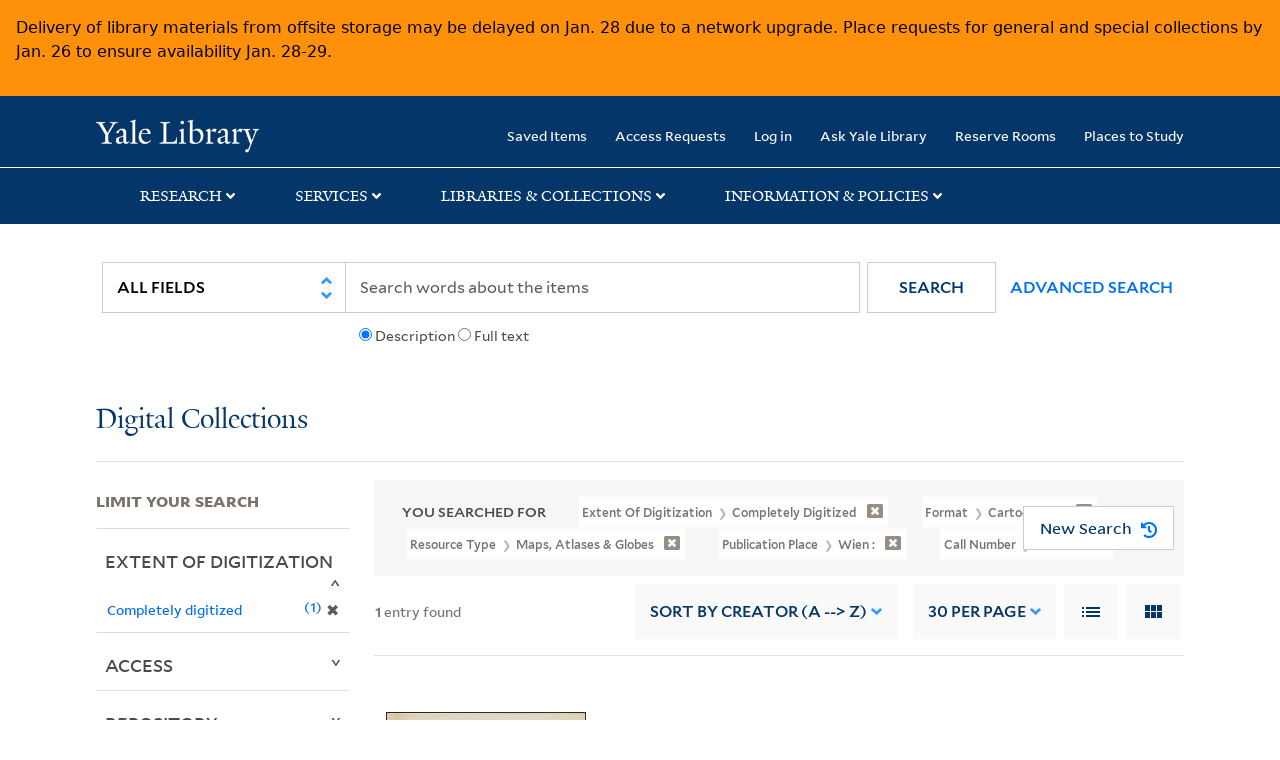

--- FILE ---
content_type: text/html; charset=utf-8
request_url: https://collections.library.yale.edu/catalog?f%5BcallNumber_ssim%5D%5B%5D=43+1944&f%5BcreationPlace_ssim%5D%5B%5D=Wien+%3A&f%5BextentOfDigitization_ssim%5D%5B%5D=Completely+digitized&f%5Bformat%5D%5B%5D=cartographic&f%5BresourceType_ssim%5D%5B%5D=Maps%2C+Atlases+%26+Globes&per_page=30&sort=creator_ssim+asc%2C+title_ssim+asc%2C+archivalSort_ssi+asc&view=gallery
body_size: 9685
content:

<!DOCTYPE html>
<html class="no-js" lang="en" prefix="og: https://ogp.me/ns#">
  <head>
    <!-- Google Tag Manager -->
<script>
(function(w,d,s,l,i){w[l]=w[l]||[];w[l].push({'gtm.start':
new Date().getTime(),event:'gtm.js'});var f=d.getElementsByTagName(s)[0],
j=d.createElement(s),dl=l!='dataLayer'?'&l='+l:'';j.async=true;j.src=
'https://www.googletagmanager.com/gtm.js?id='+i+dl;f.parentNode.insertBefore(j,f);
})(window,document,'script','dataLayer','GTM-PX75HSF')
</script>
<!-- End Google Tag Manager --> 

    <meta charset="utf-8">
    <meta http-equiv="Content-Type" content="text/html; charset=utf-8">
    <meta name="viewport" content="width=device-width, initial-scale=1, shrink-to-fit=no">

    <!-- Internet Explorer use the highest version available -->
    <meta http-equiv="X-UA-Compatible" content="IE=edge">
    <title>Call Number: 43 1944 / Publication Place: Wien : / Extent of Digitization: Completely digitized / Format: cartographic / Resource Type: Maps, Atlases &amp; Globes - Yale University Library Search Results</title>
    <link href="https://collections.library.yale.edu/catalog/opensearch.xml" title="Yale University Library" type="application/opensearchdescription+xml" rel="search" />
    <link rel="icon" type="image/x-icon" href="/assets/favicon-8fc507a7c6514a5419ea23bd656bf6a2ba0397ca9ff5cda749ef5b7d0e54cfec.ico" />
    <link rel="apple-touch-icon" sizes="120x120" href="https://collections.library.yale.edu/apple-touch-icon-precomposed.png">
    <link rel="apple-touch-icon" sizes="120x120" href="https://collections.library.yale.edu/apple-touch-icon.png">
    <link rel="stylesheet" href="/assets/application-e91dbd12ae330e6db678849e6e139a9baf3543d6f96cc0f1faa7742fd42d73bd.css" media="all" />
    <script src="/assets/application-867fc975278dc5b1af09ccbdc9b74efc378709ff61ebc7baa54d18a274b5cdd5.js"></script>
    <meta name="csrf-param" content="authenticity_token" />
<meta name="csrf-token" content="Kxm1mVNz2qbN00mikkY1xPx35Ve3McIxDqUXTs2rtK-xMTDaZWJ6xCcb5qIulbN6ia3hHgBYHLIy2GnaafSF3A" />
    <script async src="https://siteimproveanalytics.com/js/siteanalyze_66356571.js"></script>
      <meta name="robots" content="noindex" />
  <meta name="totalResults" content="1" />
<meta name="startIndex" content="0" />
<meta name="itemsPerPage" content="30" />

  <link rel="alternate" type="application/rss+xml" title="RSS for results" href="/catalog.rss?f%5BcallNumber_ssim%5D%5B%5D=43+1944&amp;f%5BcreationPlace_ssim%5D%5B%5D=Wien+%3A&amp;f%5BextentOfDigitization_ssim%5D%5B%5D=Completely+digitized&amp;f%5Bformat%5D%5B%5D=cartographic&amp;f%5BresourceType_ssim%5D%5B%5D=Maps%2C+Atlases+%26+Globes&amp;per_page=30&amp;sort=creator_ssim+asc%2C+title_ssim+asc%2C+archivalSort_ssi+asc&amp;view=gallery" />
  <link rel="alternate" type="application/atom+xml" title="Atom for results" href="/catalog.atom?f%5BcallNumber_ssim%5D%5B%5D=43+1944&amp;f%5BcreationPlace_ssim%5D%5B%5D=Wien+%3A&amp;f%5BextentOfDigitization_ssim%5D%5B%5D=Completely+digitized&amp;f%5Bformat%5D%5B%5D=cartographic&amp;f%5BresourceType_ssim%5D%5B%5D=Maps%2C+Atlases+%26+Globes&amp;per_page=30&amp;sort=creator_ssim+asc%2C+title_ssim+asc%2C+archivalSort_ssi+asc&amp;view=gallery" />
  <link rel="alternate" type="application/json" title="JSON" href="/catalog.json?f%5BcallNumber_ssim%5D%5B%5D=43+1944&amp;f%5BcreationPlace_ssim%5D%5B%5D=Wien+%3A&amp;f%5BextentOfDigitization_ssim%5D%5B%5D=Completely+digitized&amp;f%5Bformat%5D%5B%5D=cartographic&amp;f%5BresourceType_ssim%5D%5B%5D=Maps%2C+Atlases+%26+Globes&amp;per_page=30&amp;sort=creator_ssim+asc%2C+title_ssim+asc%2C+archivalSort_ssi+asc&amp;view=gallery" />

  </head>
  <body class="blacklight-catalog blacklight-catalog-index">
  <!-- Google Tag Manager (noscript) -->
<noscript><iframe src="https://www.googletagmanager.com/ns.html?id=GTM-PX75HSF"
height="0" width="0" style="display:none;visibility:hidden" title="google tag manager"></iframe></noscript>
<!-- End Google Tag Manager (noscript) -->

  <div id="banner" class="alert alert-warning hidden"></div>
  <nav id="skip-link" role="navigation" aria-label="Skip links">
    <a class="element-invisible element-focusable rounded-bottom py-2 px-3" data-turbolinks="false" href="#search_field">Skip to search</a>
    <a class="element-invisible element-focusable rounded-bottom py-2 px-3" data-turbolinks="false" href="#main-container">Skip to main content</a>
      <a class="element-invisible element-focusable rounded-bottom py-2 px-3" data-turbolinks="false" href="#documents">Skip to first result</a>

  </nav>
  <header>
    <nav class="navbar navbar-expand-md navbar-dark bg-dark topbar" role="navigation" aria-label="Main">
  <div class="container">
    <a class="mb-0 navbar-brand navbar-logo" alt="Yale Library Home" href="https://library.yale.edu/">Yale University Library</a>
    <button class="navbar-toggler navbar-toggler-right" type="button" data-bs-toggle="collapse" data-bs-target="#user-util-collapse" aria-controls="user-util-collapse" aria-expanded="false" aria-label="Toggle navigation">
      <span class="navbar-toggler-icon"></span>
    </button>

    <div class="collapse navbar-collapse justify-content-md-end" id="user-util-collapse">
      <ul class="navbar-nav">

  <li class="nav-item">
    <a class="nav-link" href="/bookmarks">Saved Items</a>
  </li>

  <li class="nav-item">
    <a class="nav-link" href="/permission_requests">Access Requests</a>
  </li>

      <li class="nav-item">
        <form class="button_to" method="post" action="/users/auth/openid_connect"><input class="nav-link login-button" type="submit" value="Log in" /><input type="hidden" name="authenticity_token" value="xmU9l99bSkrltoiobxJ5qBJG5EUB5fkH2S1qJhfzIx0YaRHL4Dlr0u_us80SWXH4yztPQwN98MWsF5p_50qxCA" autocomplete="off" /></form>
      </li>

  
    <li class="nav-item"><a class="nav-link" href="http://ask.library.yale.edu/">Ask Yale Library</a>

</li>

    <li class="nav-item"><a class="nav-link" href="https://schedule.yale.edu/">Reserve Rooms</a>
</li>

    <li class="nav-item"><a class="nav-link" href="https://web.library.yale.edu/places/to-study">Places to Study</a>
</li>
</ul>

    </div>
  </div>

</nav>
<div class="navbar-expand-md navbar-dark bg-dark topbar" role="navigation" aria-label="User utilities">
  <div class="secondary-nav">
    <div class="row">
      <section class="info-header">
        <div class="dropdown">
          <ul class="nav-link-title" data-bs-toggle="dropdown">
            <li>
              <a href="#" role="button" aria-expanded="true" class="research-title">Research</a>
              <p class="nav-link-caret">
                <img id="research-collapse-nav-bar" alt="collapse nav bar" src="/assets/header/2x-angle-up-solid-42118f6a9f91c33e3cd2e07af37391bf3b0479d9b79079cff9d8cdac6a453b2d.png" />
              </p>
            </li>
          </ul>
          <ul class="dropdown-menu">
            <li>
              <a href="http://search.library.yale.edu" title="" class="dropdown-item">
                Search Quicksearch
              </a>
            </li>
            <li>
              <a href="https://search.library.yale.edu/catalog" title="Records for approximately 13 million volumes located across the University Library system." class="dropdown-item">
                Search Library Catalog
              </a>
            </li>
            <li>
              <a href="https://library.yale.edu/explore-collections/explore/digital-collections" title="Access to digital image and text collections available from the Yale University Library." class="dropdown-item">
                Search Digital Collections
              </a>
            </li>
            <li>
              <a href="http://archives.yale.edu" title="Finding aids describe archival and manuscript collections at Arts, Beinecke, Divinity, and Music libraries, and the Manuscripts and Archives department in Sterling." class="dropdown-item">
                Search Archives at Yale
              </a>
            </li>
            <li>
              <a href="http://guides.library.yale.edu/" title="Use these subject guides to get started in your research, formulate a research strategy for a topic, and find information about print and electronic resources." class="dropdown-item">
                Research Guides
              </a>
            </li>
            <li>
              <a href="http://search.library.yale.edu/databases" title="Find subject-specific databases by description. Direct links to subscribed and freely available research databases and other resources, such as encyclopedias, bibliographies and dictionaries. Some databases are also &quot;cross-searchable&quot;; that is, they may be searched at one time in combination with other databases" class="dropdown-item">
                Find Databases by Title
              </a>
            </li>
            <li>
              <a href="http://wa4py6yj8t.search.serialssolutions.com" title="Browse or search for the descriptions of online journals and newspapers to which the library subscribes or has access to free on the Web." class="dropdown-item">
                Find eJournals by Title
              </a>
            </li>
            <li>
              <a href="https://library.yale.edu/find-request-and-use/use/using-special-collections" title="" class="dropdown-item">
                Guide to Using Special Collections
              </a>
            </li>
          </ul>
        </div>
      </section>

      <section class="info-header">
        <div class="dropdown">
          <ul class="nav-link-title" data-bs-toggle="dropdown">
            <li>
              <a href="#" role="button" aria-expanded="true" class="services-title">Services</a>
              <p class="nav-link-caret">
                <img id="services-collapse-nav-bar" alt="collapse nav bar" src="/assets/header/2x-angle-up-solid-42118f6a9f91c33e3cd2e07af37391bf3b0479d9b79079cff9d8cdac6a453b2d.png" />
              </p>
            </li>
          </ul>
          <ul class="dropdown-menu">
            <li>
              <a href="https://library.yale.edu/find-request-and-use/use/using-special-collections/request-digitization" title=""  class="dropdown-item">
                Request Digital Copies of Special Collections
              </a>
            </li>
            <li>
              <a href="https://library.yale.edu/pl" title=""  class="dropdown-item">
                Your Personal Librarian
              </a>
            </li>
            <li>
              <a href="https://library.yale.edu/subject-specialists" title=""  class="dropdown-item">
                Subject Specialists
              </a>
            </li>
            <li>
              <a href="http://guides.library.yale.edu/research-help" title=""  class="dropdown-item">
                Research Support and Workshops
              </a>
            </li>
            <li>
              <a href="http://guides.library.yale.edu/citationmanagement" title="Create Bibliographies"  class="dropdown-item">
                Citation Tools
              </a>
            </li>
            <li>
              <a href="http://guides.library.yale.edu/getit" title=""  class="dropdown-item">
                Get It @ Yale (Borrow Direct, Interlibrary Loan, Scan &amp; Deliver)
              </a>
            </li>
            <li>
              <a href="http://guides.library.yale.edu/reserves" title=""  class="dropdown-item">
                Course Reserves
              </a>
            </li>
            <li>
              <a href="https://guides.library.yale.edu/OffCampusAccess" title="Connect your computer to the Yale VPN (network) while off-campus."  class="dropdown-item">
                Off-Campus Access
              </a>
            </li>
            <li>
              <a href="http://elischolar.library.yale.edu" title="A digital repository of scholarly publications at Yale"  class="dropdown-item">
                EliScholar
              </a>
            </li>
            <li>
              <a href="http://yale.lib.overdrive.com/" title="OverDrive is a distribution platform through which users of our library can download popular eBooks and audiobooks.  From our personalized Yale University OverDrive site, we offer access to a variety of fiction and non-fiction descriptions in many different formats. "  class="dropdown-item">
                OverDrive: Popular Audio and eBooks
              </a>
            </li>
            <li>
              <a href="https://reservations.yale.edu/bmec/" title=""  class="dropdown-item">
                Bass Media Equipment
              </a>
            </li>
          </ul>
        </div>
      </section>

      <section class="info-header">
        <div class="dropdown">
          <ul class="nav-link-title" data-bs-toggle="dropdown">
            <li>
              <a href="#" role="button" aria-expanded="true" class="libraries-title">Libraries & Collections</a>
              <p class="nav-link-caret">
                <img id="libraries-collapse-nav-bar" alt="collapse nav bar" src="/assets/header/2x-angle-up-solid-42118f6a9f91c33e3cd2e07af37391bf3b0479d9b79079cff9d8cdac6a453b2d.png" />
              </p>
            </li>
          </ul>
          <ul class="dropdown-menu">
            <li>
              <a href="https://web.library.yale.edu/building/haas-family-arts-library" title="Robert B. Haas Family Arts Library" class="dropdown-item">
                Arts Library
              </a>
            </li>
            <li>
              <a href="https://library.yale.edu/bass" title="Anne T. and Robert M. Bass Library" class="dropdown-item">
                Bass Library
              </a>
            </li>
            <li>
              <a href="https://beinecke.library.yale.edu/" title="Beinecke Rare Book &amp; Manuscript Library" class="dropdown-item">
                Beinecke Library
              </a>
            </li>
            <li>
              <a href="https://library.yale.edu/classics" title="" class="dropdown-item">
                Classics Library
              </a>
            </li>
            <li>
              <a href="https://library.yale.edu/divinity" title="Divinity School Library" class="dropdown-item">
                Divinity Library
              </a>
            </li>
            <li>
              <a href="https://library.yale.edu/film" title="" class="dropdown-item">
                Yale Film Archive
              </a>
            </li>
            <li>
              <a href="https://fortunoff.library.yale.edu/" title="Fortunoff Video Archive for Holocaust Testimonies" class="dropdown-item">
                Fortunoff Archive
              </a>
            </li>
            <li>
              <a href="https://library.yale.edu/humanities" title="" class="dropdown-item">
                Humanities Collections
              </a>
            </li>
            <li>
              <a href="https://web.library.yale.edu/international-collections" title="" class="dropdown-item">
                International Collections
              </a>
            </li>
            <li>
              <a href="https://library.law.yale.edu/" title="Lillian Goldman Law Library in Memory of Sol Goldman" class="dropdown-item">
                Law Library
              </a>
            </li>
            <li>
              <a href="https://walpole.library.yale.edu/" title="" class="dropdown-item">
                Lewis Walpole Library
              </a>
            </li>
            <li>
              <a href="https://web.library.yale.edu/sd/dept/library-collection-services-and-operations" title="" class="dropdown-item">
                Library Collection Services
              </a>
            </li>
            <li>
              <a href="https://library.yale.edu/mssa" title="" class="dropdown-item">
                Manuscripts &amp; Archives
              </a>
            </li>
            <li>
              <a href="http://www.library.yale.edu/maps" title="" class="dropdown-item">
                Map Collection
              </a>
            </li>
            <li>
              <a href="https://library.yale.edu/marx" title="" class="dropdown-item">
                Marx Science &amp; Social Science Library
              </a>
            </li>
            <li>
              <a href="https://library.medicine.yale.edu/" title="Harvey Cushing / John Hay Whitney Medical Library" class="dropdown-item">
                Medical Library
              </a>
            </li>
            <li>
              <a href="https://library.yale.edu/visit-and-study/libraries-locations/irving-s-gilmore-music-library" title="Irving S. Gilmore Music Library" class="dropdown-item">
                Music Library
              </a>
            </li>
            <li>
              <a href="https://web.library.yale.edu/building/sterling-memorial-library" title="Sterling Memorial Library" class="dropdown-item">
                Sterling Library
              </a>
            </li>
            <li>
              <a href="https://britishart.yale.edu/" title="" class="dropdown-item">
                Yale Center for British Art
              </a>
            </li>
          </ul>
        </div>
      </section>

      <section class="info-header">
        <div class="dropdown">
          <ul class="nav-link-title" data-bs-toggle="dropdown">
            <li>
              <a href="#" role="button" aria-expanded="false" class="information-title">Information & Policies</a>
              <p class="nav-link-caret">
                <img id="info-collapse-nav-bar" alt="collapse nav bar" src="/assets/header/2x-angle-up-solid-42118f6a9f91c33e3cd2e07af37391bf3b0479d9b79079cff9d8cdac6a453b2d.png" />
              </p>
            </li>
          </ul>
          <ul class="dropdown-menu">
            <li>
              <a href="https://library.yale.edu/visit-and-study" title="" class="dropdown-item">
                Library Hours
              </a>
            </li>
            <li>
              <a href="https://library.yale.edu/staff-directory" title="" class="dropdown-item">
                Departments &amp; Staff
              </a>
            </li>
            <li>
              <a href="http://guides.library.yale.edu/borrow" title="Information about accessing and borrowing print material" class="dropdown-item">
                Borrowing &amp; Circulation
              </a>
            </li>
            <li>
              <a href="https://web.library.yale.edu/services-persons-disabilities" title="" class="dropdown-item">
                Services for Persons with Disabilities
              </a>
            </li>
            <li>
              <a href="http://guides.library.yale.edu/copyright-guidance/copyright-basics" title="" class="dropdown-item">
                Copyright Basics
              </a>
            </li>
            <li>
              <a href="https://web.library.yale.edu/help/scanning-printing-copying" title="" class="dropdown-item">
                Scanning, Printing &amp; Copying
              </a>
            </li>
            <li>
              <a href="https://web.library.yale.edu/help/computers-and-wireless" title="" class="dropdown-item">
                Computers &amp; Wireless
              </a>
            </li>
            <li>
              <a href="http://guides.library.yale.edu/about/policies" title="" class="dropdown-item">
                Library Policies
              </a>
            </li>
            <li>
              <a href="http://guides.library.yale.edu/about" title="" class="dropdown-item">
                About the Library
              </a>
            </li>
            <li>
              <a href="https://library.yale.edu/development" title="" class="dropdown-item">
                Giving to the Library
              </a>
            </li>
            <li>
              <a href="https://ask.library.yale.edu/faq/174852" title="" class="dropdown-item">
                Purchase Request
              </a>
            </li>
            <li>
              <a href="http://guides.library.yale.edu/work" title="" class="dropdown-item">
                Working at the Library
              </a>
            </li>
            <li>
              <a href="https://guides.library.yale.edu/about/policies/access" title="" class="dropdown-item">
                Terms Governing Use of Materials
              </a>
            </li>
          </ul>
        </div>
      </section>

    </div>
  </div>
</div>

    
    <div class="search-area">
      <div class="navbar-search navbar navbar-light bg-light" role="navigation" aria-label="Search options">
          <div class="container">
              <form class="search-query-form" role="search" aria-label="Search" action="https://collections.library.yale.edu/catalog" accept-charset="UTF-8" method="get">
  <input type="hidden" name="f[callNumber_ssim][]" value="43 1944" autocomplete="off" />
<input type="hidden" name="f[creationPlace_ssim][]" value="Wien :" autocomplete="off" />
<input type="hidden" name="f[extentOfDigitization_ssim][]" value="Completely digitized" autocomplete="off" />
<input type="hidden" name="f[format][]" value="cartographic" autocomplete="off" />
<input type="hidden" name="f[resourceType_ssim][]" value="Maps, Atlases &amp; Globes" autocomplete="off" />
<input type="hidden" name="per_page" value="30" autocomplete="off" />
<input type="hidden" name="sort" value="creator_ssim asc, title_ssim asc, archivalSort_ssi asc" autocomplete="off" />
<input type="hidden" name="view" value="gallery" autocomplete="off" />
    <label for="search_field" class="sr-only">Search in</label>
  <div class="input-group">
        <select name="search_field" id="search_field" title="Targeted search options" class="custom-select search-field" onchange="onChangeSearchFields()"><option value="all_fields">All Fields</option>
<option value="creator_tesim">Creator</option>
<option value="title_tesim">Title</option>
<option value="callNumber_tesim">Call Number</option>
<option value="date_fields">Date</option>
<option value="subjectName_tesim">Subject</option>
<option value="orbisBibId_ssi">Orbis ID</option>
<option value="fulltext_tesim">Full Text</option></select>

    
    <span class="fulltext-info" id="fulltext-info">
      <input type="radio" name="fulltext_search" id="fulltext_search_1" value="1" onclick="onSelectDescription();" />
      <label for="fulltext_search_1">Description</label>
      <input type="radio" name="fulltext_search" id="fulltext_search_2" value="2" onclick="onSelectFulltext();" />
      <label for="fulltext_search_2">Full text</label>
    </span>


    <label for="q" class="sr-only">search for</label>
    <input type="text" name="q" id="q" placeholder="Search..." class="search-q q form-control rounded-0" aria-label="search" autocomplete="" data-autocomplete-enabled="false" data-autocomplete-path="/catalog/suggest" />

    <span class="input-group-append">
      <button type="submit" class="btn btn-primary search-btn" id="search" role="button">
        <span class="submit-search-text">Search</span>
        <span class="blacklight-icons blacklight-icon-search" aria-hidden="true"><?xml version="1.0"?>
<svg width="24" height="24" viewBox="0 0 24 24" aria-label="Search" role="img">
  <title>Search</title>
  <path fill="none" d="M0 0h24v24H0V0z"/>
  <path d="M15.5 14h-.79l-.28-.27C15.41 12.59 16 11.11 16 9.5 16 5.91 13.09 3 9.5 3S3 5.91 3 9.5 5.91 16 9.5 16c1.61 0 3.09-.59 4.23-1.57l.27.28v.79l5 4.99L20.49 19l-4.99-5zm-6 0C7.01 14 5 11.99 5 9.5S7.01 5 9.5 5 14 7.01 14 9.5 11.99 14 9.5 14z"/>
</svg>
</span>
      </button>
    </span>

    <span>
      <button class="advanced_search btn btn-secondary href-button" href="/advanced">Advanced Search</button>
    </span>
  </div>
</form>
          </div>
      </div>
    </div>
    
    <div class="user-subheader" role="heading" aria-level="1">
      <div class="user-subheader-title">
        <a href="/">Digital Collections</a> 
      </div>
    </div>

  </header>

  <main id="main-container" class="container" role="main" aria-label="Main content">
      <h1 class="sr-only top-content-title">Search</h1>


    <div class="row">
  <div class="col-md-12">
    <div id="main-flashes">
      <div class="flash_messages">
    
    
    
    
</div>

    </div>
  </div>
</div>


    <div class="row">
      
    <section id="content" class="col-lg-9 order-last" aria-label="search results">
        <div id="appliedParams" class="row constraints-container constraints-container-index">
    <h2 class="sr searched-heading">You Searched For</h2>
    
<span class="btn-group applied-filter constraint query filterfilter-extentofdigitization_ssim">
  <button class="constraint-value btn btn-outline-secondary href-button" href="/catalog?f%5BcallNumber_ssim%5D%5B%5D=43+1944&amp;f%5BcreationPlace_ssim%5D%5B%5D=Wien+%3A&amp;f%5Bformat%5D%5B%5D=cartographic&amp;f%5BresourceType_ssim%5D%5B%5D=Maps%2C+Atlases+%26+Globes&amp;per_page=30&amp;sort=creator_ssim+asc%2C+title_ssim+asc%2C+archivalSort_ssi+asc&amp;view=gallery">
        <span class="filter-name">Extent of Digitization </span>

      <span class="filter-value">Completely digitized</span>
      <!-- icon to remove-->
      <span class="remove-icon"><img alt="remove" src="/assets/x2x-4f77c7f7b595f950a1696f3fb558e0057b35fdcd0d26cdc9f9cdf6894827774d.png" /></span>
  </button>
</span>


<span class="btn-group applied-filter constraint query filterfilter-format">
  <button class="constraint-value btn btn-outline-secondary href-button" href="/catalog?f%5BcallNumber_ssim%5D%5B%5D=43+1944&amp;f%5BcreationPlace_ssim%5D%5B%5D=Wien+%3A&amp;f%5BextentOfDigitization_ssim%5D%5B%5D=Completely+digitized&amp;f%5BresourceType_ssim%5D%5B%5D=Maps%2C+Atlases+%26+Globes&amp;per_page=30&amp;sort=creator_ssim+asc%2C+title_ssim+asc%2C+archivalSort_ssi+asc&amp;view=gallery">
        <span class="filter-name">Format </span>

      <span class="filter-value">cartographic</span>
      <!-- icon to remove-->
      <span class="remove-icon"><img alt="remove" src="/assets/x2x-4f77c7f7b595f950a1696f3fb558e0057b35fdcd0d26cdc9f9cdf6894827774d.png" /></span>
  </button>
</span>


<span class="btn-group applied-filter constraint query filterfilter-resourcetype_ssim">
  <button class="constraint-value btn btn-outline-secondary href-button" href="/catalog?f%5BcallNumber_ssim%5D%5B%5D=43+1944&amp;f%5BcreationPlace_ssim%5D%5B%5D=Wien+%3A&amp;f%5BextentOfDigitization_ssim%5D%5B%5D=Completely+digitized&amp;f%5Bformat%5D%5B%5D=cartographic&amp;per_page=30&amp;sort=creator_ssim+asc%2C+title_ssim+asc%2C+archivalSort_ssi+asc&amp;view=gallery">
        <span class="filter-name">Resource Type </span>

      <span class="filter-value">Maps, Atlases &amp; Globes</span>
      <!-- icon to remove-->
      <span class="remove-icon"><img alt="remove" src="/assets/x2x-4f77c7f7b595f950a1696f3fb558e0057b35fdcd0d26cdc9f9cdf6894827774d.png" /></span>
  </button>
</span>


<span class="btn-group applied-filter constraint query filterfilter-creationplace_ssim">
  <button class="constraint-value btn btn-outline-secondary href-button" href="/catalog?f%5BcallNumber_ssim%5D%5B%5D=43+1944&amp;f%5BextentOfDigitization_ssim%5D%5B%5D=Completely+digitized&amp;f%5Bformat%5D%5B%5D=cartographic&amp;f%5BresourceType_ssim%5D%5B%5D=Maps%2C+Atlases+%26+Globes&amp;per_page=30&amp;sort=creator_ssim+asc%2C+title_ssim+asc%2C+archivalSort_ssi+asc&amp;view=gallery">
        <span class="filter-name">Publication Place </span>

      <span class="filter-value">Wien :</span>
      <!-- icon to remove-->
      <span class="remove-icon"><img alt="remove" src="/assets/x2x-4f77c7f7b595f950a1696f3fb558e0057b35fdcd0d26cdc9f9cdf6894827774d.png" /></span>
  </button>
</span>


<span class="btn-group applied-filter constraint query filterfilter-callnumber_ssim">
  <button class="constraint-value btn btn-outline-secondary href-button" href="/catalog?f%5BcreationPlace_ssim%5D%5B%5D=Wien+%3A&amp;f%5BextentOfDigitization_ssim%5D%5B%5D=Completely+digitized&amp;f%5Bformat%5D%5B%5D=cartographic&amp;f%5BresourceType_ssim%5D%5B%5D=Maps%2C+Atlases+%26+Globes&amp;per_page=30&amp;sort=creator_ssim+asc%2C+title_ssim+asc%2C+archivalSort_ssi+asc&amp;view=gallery">
        <span class="filter-name">Call Number </span>

      <span class="filter-value">43 1944</span>
      <!-- icon to remove-->
      <span class="remove-icon"><img alt="remove" src="/assets/x2x-4f77c7f7b595f950a1696f3fb558e0057b35fdcd0d26cdc9f9cdf6894827774d.png" /></span>
  </button>
</span>

    <div id="startOverButtonContainer">
      <button class="href-button catalog_startOverLink btn btn-primary btn-show" tabindex="0" role="button" href="/catalog?view=gallery">
  <span>New Search</span>
  <span class="start-over-icon"><img class="start-over-image" alt="" src="/assets/start_over-c369be977d5f8e898ffa3e8ab4d8704e41efb78c2d73c632b7df60a536f7b45f.png" /></span>
</button>
    </div>
  </div>

  






<div id="sortAndPerPage" class="sort-pagination d-md-flex justify-content-between" role="navigation" aria-label="Results navigation">
  <section class="pagination">
  
    <div class='page-links'>
      <span class='page-entries'>
        <strong>1</strong> entry found
      </span>
    </div>

</section>

  <div class="search-widgets">
        <div id="sort-dropdown" class="sort-dropdown btn-group">
    <button type="button" class="btn btn-outline-secondary dropdown-toggle" data-bs-toggle="dropdown" data-bs-target="#sort-dropdown" aria-expanded="false">
      Sort<span class="d-none d-sm-inline"> by Creator (A --&gt; Z)</span> <span class="caret"></span>
    </button>

    <div class="dropdown-menu" role="menu">
        <a class="dropdown-item" role="menuitem" href="/catalog?f%5BcallNumber_ssim%5D%5B%5D=43+1944&amp;f%5BcreationPlace_ssim%5D%5B%5D=Wien+%3A&amp;f%5BextentOfDigitization_ssim%5D%5B%5D=Completely+digitized&amp;f%5Bformat%5D%5B%5D=cartographic&amp;f%5BresourceType_ssim%5D%5B%5D=Maps%2C+Atlases+%26+Globes&amp;per_page=30&amp;sort=score+desc%2C+pub_date_si+desc%2C+title_ssim+asc%2C+archivalSort_ssi+asc&amp;view=gallery">Relevance</a>
        <a class="dropdown-item" role="menuitem" href="/catalog?f%5BcallNumber_ssim%5D%5B%5D=43+1944&amp;f%5BcreationPlace_ssim%5D%5B%5D=Wien+%3A&amp;f%5BextentOfDigitization_ssim%5D%5B%5D=Completely+digitized&amp;f%5Bformat%5D%5B%5D=cartographic&amp;f%5BresourceType_ssim%5D%5B%5D=Maps%2C+Atlases+%26+Globes&amp;per_page=30&amp;sort=creator_ssim+asc%2C+title_ssim+asc%2C+archivalSort_ssi+asc&amp;view=gallery">Creator (A --&gt; Z)</a>
        <a class="dropdown-item" role="menuitem" href="/catalog?f%5BcallNumber_ssim%5D%5B%5D=43+1944&amp;f%5BcreationPlace_ssim%5D%5B%5D=Wien+%3A&amp;f%5BextentOfDigitization_ssim%5D%5B%5D=Completely+digitized&amp;f%5Bformat%5D%5B%5D=cartographic&amp;f%5BresourceType_ssim%5D%5B%5D=Maps%2C+Atlases+%26+Globes&amp;per_page=30&amp;sort=creator_ssim+desc%2C+title_ssim+asc%2C+archivalSort_ssi+asc&amp;view=gallery">Creator (Z --&gt; A)</a>
        <a class="dropdown-item" role="menuitem" href="/catalog?f%5BcallNumber_ssim%5D%5B%5D=43+1944&amp;f%5BcreationPlace_ssim%5D%5B%5D=Wien+%3A&amp;f%5BextentOfDigitization_ssim%5D%5B%5D=Completely+digitized&amp;f%5Bformat%5D%5B%5D=cartographic&amp;f%5BresourceType_ssim%5D%5B%5D=Maps%2C+Atlases+%26+Globes&amp;per_page=30&amp;sort=title_ssim+asc%2C+oid_ssi+desc%2C+archivalSort_ssi+asc&amp;view=gallery">Title (A --&gt; Z)</a>
        <a class="dropdown-item" role="menuitem" href="/catalog?f%5BcallNumber_ssim%5D%5B%5D=43+1944&amp;f%5BcreationPlace_ssim%5D%5B%5D=Wien+%3A&amp;f%5BextentOfDigitization_ssim%5D%5B%5D=Completely+digitized&amp;f%5Bformat%5D%5B%5D=cartographic&amp;f%5BresourceType_ssim%5D%5B%5D=Maps%2C+Atlases+%26+Globes&amp;per_page=30&amp;sort=title_ssim+desc%2C+oid_ssi+desc%2C+archivalSort_ssi+asc&amp;view=gallery">Title (Z --&gt; A)</a>
        <a class="dropdown-item" role="menuitem" href="/catalog?f%5BcallNumber_ssim%5D%5B%5D=43+1944&amp;f%5BcreationPlace_ssim%5D%5B%5D=Wien+%3A&amp;f%5BextentOfDigitization_ssim%5D%5B%5D=Completely+digitized&amp;f%5Bformat%5D%5B%5D=cartographic&amp;f%5BresourceType_ssim%5D%5B%5D=Maps%2C+Atlases+%26+Globes&amp;per_page=30&amp;sort=year_isim+asc%2C+id+asc%2C+archivalSort_ssi+asc&amp;view=gallery">Year (ascending)</a>
        <a class="dropdown-item" role="menuitem" href="/catalog?f%5BcallNumber_ssim%5D%5B%5D=43+1944&amp;f%5BcreationPlace_ssim%5D%5B%5D=Wien+%3A&amp;f%5BextentOfDigitization_ssim%5D%5B%5D=Completely+digitized&amp;f%5Bformat%5D%5B%5D=cartographic&amp;f%5BresourceType_ssim%5D%5B%5D=Maps%2C+Atlases+%26+Globes&amp;per_page=30&amp;sort=year_isim+desc%2C+id+desc%2C+archivalSort_ssi+asc&amp;view=gallery">Year (descending)</a>
    </div>
  </div>


        <span class="sr-only">Number of results to display per page</span>
  <div id="per_page-dropdown" class="per-page-dropdown btn-group">
    <button type="button" class="btn btn-outline-secondary dropdown-toggle" data-bs-toggle="dropdown" data-bs-target="#per_page-dropdown" aria-expanded="false">
      30<span class="d-none d-sm-inline"> per page</span> <span class="caret"></span>
    </button>
    <div class="dropdown-menu" role="menu">
        <a class="dropdown-item" role="menuitem" href="/catalog?f%5BcallNumber_ssim%5D%5B%5D=43+1944&amp;f%5BcreationPlace_ssim%5D%5B%5D=Wien+%3A&amp;f%5BextentOfDigitization_ssim%5D%5B%5D=Completely+digitized&amp;f%5Bformat%5D%5B%5D=cartographic&amp;f%5BresourceType_ssim%5D%5B%5D=Maps%2C+Atlases+%26+Globes&amp;per_page=9&amp;sort=creator_ssim+asc%2C+title_ssim+asc%2C+archivalSort_ssi+asc&amp;view=gallery">9<span class="sr-only visually-hidden"> per page</span></a>
        <a class="dropdown-item" role="menuitem" href="/catalog?f%5BcallNumber_ssim%5D%5B%5D=43+1944&amp;f%5BcreationPlace_ssim%5D%5B%5D=Wien+%3A&amp;f%5BextentOfDigitization_ssim%5D%5B%5D=Completely+digitized&amp;f%5Bformat%5D%5B%5D=cartographic&amp;f%5BresourceType_ssim%5D%5B%5D=Maps%2C+Atlases+%26+Globes&amp;per_page=30&amp;sort=creator_ssim+asc%2C+title_ssim+asc%2C+archivalSort_ssi+asc&amp;view=gallery">30<span class="sr-only visually-hidden"> per page</span></a>
        <a class="dropdown-item" role="menuitem" href="/catalog?f%5BcallNumber_ssim%5D%5B%5D=43+1944&amp;f%5BcreationPlace_ssim%5D%5B%5D=Wien+%3A&amp;f%5BextentOfDigitization_ssim%5D%5B%5D=Completely+digitized&amp;f%5Bformat%5D%5B%5D=cartographic&amp;f%5BresourceType_ssim%5D%5B%5D=Maps%2C+Atlases+%26+Globes&amp;per_page=60&amp;sort=creator_ssim+asc%2C+title_ssim+asc%2C+archivalSort_ssi+asc&amp;view=gallery">60<span class="sr-only visually-hidden"> per page</span></a>
        <a class="dropdown-item" role="menuitem" href="/catalog?f%5BcallNumber_ssim%5D%5B%5D=43+1944&amp;f%5BcreationPlace_ssim%5D%5B%5D=Wien+%3A&amp;f%5BextentOfDigitization_ssim%5D%5B%5D=Completely+digitized&amp;f%5Bformat%5D%5B%5D=cartographic&amp;f%5BresourceType_ssim%5D%5B%5D=Maps%2C+Atlases+%26+Globes&amp;per_page=99&amp;sort=creator_ssim+asc%2C+title_ssim+asc%2C+archivalSort_ssi+asc&amp;view=gallery">99<span class="sr-only visually-hidden"> per page</span></a>
    </div>
  </div>


        <div class="view-type">
    <span class="sr-only">View results as: </span>
    <div class="view-type-group btn-group">
        <a title="List" class="btn btn-outline-secondary btn-icon view-type-list " href="/catalog?f%5BcallNumber_ssim%5D%5B%5D=43+1944&amp;f%5BcreationPlace_ssim%5D%5B%5D=Wien+%3A&amp;f%5BextentOfDigitization_ssim%5D%5B%5D=Completely+digitized&amp;f%5Bformat%5D%5B%5D=cartographic&amp;f%5BresourceType_ssim%5D%5B%5D=Maps%2C+Atlases+%26+Globes&amp;per_page=30&amp;sort=creator_ssim+asc%2C+title_ssim+asc%2C+archivalSort_ssi+asc&amp;view=list">
          <span class="blacklight-icons blacklight-icon-list"><?xml version="1.0"?>
<svg width="24" height="24" viewBox="0 0 24 24" aria-label="List" role="img">
  <title>List</title>
  <path d="M3 13h2v-2H3v2zm0 4h2v-2H3v2zm0-8h2V7H3v2zm4 4h14v-2H7v2zm0 4h14v-2H7v2zM7 7v2h14V7H7z"/>
  <path d="M0 0h24v24H0z" fill="none"/>
</svg>
</span>
          <span class="caption">List</span>
</a>        <a title="Gallery" class="btn btn-outline-secondary btn-icon view-type-gallery active" href="/catalog?f%5BcallNumber_ssim%5D%5B%5D=43+1944&amp;f%5BcreationPlace_ssim%5D%5B%5D=Wien+%3A&amp;f%5BextentOfDigitization_ssim%5D%5B%5D=Completely+digitized&amp;f%5Bformat%5D%5B%5D=cartographic&amp;f%5BresourceType_ssim%5D%5B%5D=Maps%2C+Atlases+%26+Globes&amp;per_page=30&amp;sort=creator_ssim+asc%2C+title_ssim+asc%2C+archivalSort_ssi+asc&amp;view=gallery">
          <span class="blacklight-icons blacklight-icon-gallery"><?xml version="1.0"?>
<svg width="24" height="24" viewBox="0 0 24 24" aria-label="Gallery" role="img">
  <title>Gallery</title>
  <path fill="none" d="M0 0h24v24H0V0z"/>
  <path d="M4 11h5V5H4v6zm0 7h5v-6H4v6zm6 0h5v-6h-5v6zm6 0h5v-6h-5v6zm-6-7h5V5h-5v6zm6-6v6h5V5h-5z"/>
</svg>
</span>
          <span class="caption">Gallery</span>
</a>    </div>
  </div>


</div>
</div>


<h2 class="sr-only">Search Results</h2>

  <div class="container">
  <div id="documents" class="row-cols-2 row-cols-md-3 row documents-gallery">
    <div data-document-id="15498125" data-document-counter="1" itemscope="itemscope" itemtype="http://schema.org/Thing" class="col blacklight-cartographic document document-position-1">
  
        <div class="thumbnail-container">
      
  <div class="document-thumbnail">
      <a data-context-href="/catalog/15498125/track?counter=1&amp;document_id=15498125&amp;per_page=30&amp;search_id=498967936" aria-hidden="true" tabindex="-1" href="/catalog/15498125"><img onerror="this.error=null;this.src=&#39;https://collections.library.yale.edu/assets/image_not_found-c93ce80e74175def58f5d0884ea091974a91d4c2d59f33a1238f4e9f2608f01c.png&#39;" loading="lazy" src="https://collections.library.yale.edu/iiif/2/15498495/full/!200,200/0/default.jpg" /></a>
  </div>


      <div class="caption-area">
        <div class="caption container">
          <header class="documentHeader row">
  <h3 class="index_title document-title-heading col">

    <span class="document-counter">1. </span><a data-context-href="/catalog/15498125/track?counter=1&amp;document_id=15498125&amp;per_page=30&amp;search_id=498967936" itemprop="name" href="/catalog/15498125">Ungarn.</a>
</h3>
    <div class="index-document-functions col-sm-3 col-lg-2"></div>
</header>

          
          
<dl class="document-metadata dl-invert row">    <dt class="blacklight-date_ssim col-md-3">    Published / Created:
</dt>
  <dd class="col-md-9 blacklight-date_ssim">    1944
</dd>

    <dt class="blacklight-callnumber_tesim col-md-3">    Call Number:
</dt>
  <dd class="col-md-9 blacklight-callnumber_tesim">    43 1944
</dd>

    <dt class="blacklight-containergrouping_tesim col-md-3">    Container / Volume:
</dt>
  <dd class="col-md-9 blacklight-containergrouping_tesim">    BRBL_00250
</dd>

    <dt class="blacklight-imagecount_isi col-md-3">    Image Count:
</dt>
  <dd class="col-md-9 blacklight-imagecount_isi">    1
</dd>

    <dt class="blacklight-resourcetype_tesim col-md-3">    Resource Type:
</dt>
  <dd class="col-md-9 blacklight-resourcetype_tesim">    Maps, Atlases & Globes
</dd>

    <dt class="blacklight-description_tesim col-md-3">    Description:
</dt>
  <dd class="col-md-9 blacklight-description_tesim">    &quot;III.44.D80.&quot;
</dd>

    <dt class="blacklight-publisher_tesim col-md-3">    Publisher:
</dt>
  <dd class="col-md-9 blacklight-publisher_tesim">    Publikationsstelle,
</dd>

    <dt class="blacklight-subjectgeographic_tesim col-md-3">    Subject (Geographic):
</dt>
  <dd class="col-md-9 blacklight-subjectgeographic_tesim">    Hungary--Maps
</dd>

    <dt class="blacklight-ancestortitles_tesim col-md-3">    Found in:
</dt>
  <dd class="col-md-9 blacklight-ancestortitles_tesim">    <a rel="nofollow" href="/catalog?f%5Brepository_ssi%5D%5B%5D=Beinecke+Rare+Book+and+Manuscript+Library">Beinecke Rare Book and Manuscript Library</a> &gt; <a rel="nofollow" href="/catalog/15498125">Ungarn.</a>
</dd>

</dl>

        </div>
      </div>
    </div>

  
</div>
  </div>
</div>





    </section>

    <section id="sidebar" class="page-sidebar col-lg-3 order-first" aria-label="limit your search">
          <div id="facets" class="facets sidenav facets-toggleable-md">
  <div class="facets-header">
    <h2 class="facets-heading">Limit your search</h2>

    <button class="navbar-toggler navbar-toggler-right" type="button" data-toggle="collapse" data-target="#facet-panel-collapse" data-bs-toggle="collapse" data-bs-target="#facet-panel-collapse" aria-controls="facet-panel-collapse" aria-expanded="false" aria-label="Toggle facets">
      <span class="navbar-toggler-icon"></span>
</button>  </div>

  <div id="facet-panel-collapse" class="facets-collapse collapse">
      <div class="card facet-limit blacklight-extentOfDigitization_ssim facet-limit-active">
  <h3 class="card-header p-0 facet-field-heading" id="facet-extentofdigitization_ssim-header">
    <button
      type="button"
      class="btn w-100 d-block btn-block p-2 text-start text-left collapse-toggle "
      data-toggle="collapse"
      data-bs-toggle="collapse"
      data-target="#facet-extentofdigitization_ssim"
      data-bs-target="#facet-extentofdigitization_ssim"
      aria-expanded="true"
    >
          Extent of Digitization

    </button>
  </h3>
  <div id="facet-extentofdigitization_ssim" aria-labelledby="facet-extentofdigitization_ssim-header" class="panel-collapse facet-content collapse show">
    <div class="card-body">
              
    <ul class="facet-values list-unstyled">
      <li><span class="facet-label"><span class="selected">Completely digitized</span><a class="remove" rel="nofollow" href="/catalog?f%5BcallNumber_ssim%5D%5B%5D=43+1944&amp;f%5BcreationPlace_ssim%5D%5B%5D=Wien+%3A&amp;f%5Bformat%5D%5B%5D=cartographic&amp;f%5BresourceType_ssim%5D%5B%5D=Maps%2C+Atlases+%26+Globes&amp;per_page=30&amp;sort=creator_ssim+asc%2C+title_ssim+asc%2C+archivalSort_ssi+asc&amp;view=gallery"><span class="remove-icon" aria-hidden="true">✖</span><span class="sr-only visually-hidden">[remove]</span></a></span><span class="selected facet-count">1</span></li>
    </ul>




    </div>
  </div>
</div>

<div class="card facet-limit blacklight-visibility_ssi ">
  <h3 class="card-header p-0 facet-field-heading" id="facet-visibility_ssi-header">
    <button
      type="button"
      class="btn w-100 d-block btn-block p-2 text-start text-left collapse-toggle collapsed"
      data-toggle="collapse"
      data-bs-toggle="collapse"
      data-target="#facet-visibility_ssi"
      data-bs-target="#facet-visibility_ssi"
      aria-expanded="false"
    >
          Access

    </button>
  </h3>
  <div id="facet-visibility_ssi" aria-labelledby="facet-visibility_ssi-header" class="panel-collapse facet-content collapse ">
    <div class="card-body">
              
    <ul class="facet-values list-unstyled">
      <li><span class="facet-label"><a class="facet-select" rel="nofollow" href="/catalog?f%5BcallNumber_ssim%5D%5B%5D=43+1944&amp;f%5BcreationPlace_ssim%5D%5B%5D=Wien+%3A&amp;f%5BextentOfDigitization_ssim%5D%5B%5D=Completely+digitized&amp;f%5Bformat%5D%5B%5D=cartographic&amp;f%5BresourceType_ssim%5D%5B%5D=Maps%2C+Atlases+%26+Globes&amp;f%5Bvisibility_ssi%5D%5B%5D=Public&amp;per_page=30&amp;sort=creator_ssim+asc%2C+title_ssim+asc%2C+archivalSort_ssi+asc&amp;view=gallery">Public</a></span><span class="facet-count">1</span></li>
    </ul>




    </div>
  </div>
</div>

<div class="card facet-limit blacklight-repository_ssi ">
  <h3 class="card-header p-0 facet-field-heading" id="facet-repository_ssi-header">
    <button
      type="button"
      class="btn w-100 d-block btn-block p-2 text-start text-left collapse-toggle collapsed"
      data-toggle="collapse"
      data-bs-toggle="collapse"
      data-target="#facet-repository_ssi"
      data-bs-target="#facet-repository_ssi"
      aria-expanded="false"
    >
          Repository

    </button>
  </h3>
  <div id="facet-repository_ssi" aria-labelledby="facet-repository_ssi-header" class="panel-collapse facet-content collapse ">
    <div class="card-body">
              
    <ul class="facet-values list-unstyled">
      <li><span class="facet-label"><a class="facet-select" rel="nofollow" href="/catalog?f%5BcallNumber_ssim%5D%5B%5D=43+1944&amp;f%5BcreationPlace_ssim%5D%5B%5D=Wien+%3A&amp;f%5BextentOfDigitization_ssim%5D%5B%5D=Completely+digitized&amp;f%5Bformat%5D%5B%5D=cartographic&amp;f%5Brepository_ssi%5D%5B%5D=Beinecke+Rare+Book+and+Manuscript+Library&amp;f%5BresourceType_ssim%5D%5B%5D=Maps%2C+Atlases+%26+Globes&amp;per_page=30&amp;sort=creator_ssim+asc%2C+title_ssim+asc%2C+archivalSort_ssi+asc&amp;view=gallery">Beinecke Rare Book and Manuscript Library</a></span><span class="facet-count">1</span></li>
    </ul>




    </div>
  </div>
</div>

<div class="card facet-limit blacklight-format facet-limit-active">
  <h3 class="card-header p-0 facet-field-heading" id="facet-format-header">
    <button
      type="button"
      class="btn w-100 d-block btn-block p-2 text-start text-left collapse-toggle "
      data-toggle="collapse"
      data-bs-toggle="collapse"
      data-target="#facet-format"
      data-bs-target="#facet-format"
      aria-expanded="true"
    >
          Format

    </button>
  </h3>
  <div id="facet-format" aria-labelledby="facet-format-header" class="panel-collapse facet-content collapse show">
    <div class="card-body">
              
    <ul class="facet-values list-unstyled">
      <li><span class="facet-label"><span class="selected">cartographic</span><a class="remove" rel="nofollow" href="/catalog?f%5BcallNumber_ssim%5D%5B%5D=43+1944&amp;f%5BcreationPlace_ssim%5D%5B%5D=Wien+%3A&amp;f%5BextentOfDigitization_ssim%5D%5B%5D=Completely+digitized&amp;f%5BresourceType_ssim%5D%5B%5D=Maps%2C+Atlases+%26+Globes&amp;per_page=30&amp;sort=creator_ssim+asc%2C+title_ssim+asc%2C+archivalSort_ssi+asc&amp;view=gallery"><span class="remove-icon" aria-hidden="true">✖</span><span class="sr-only visually-hidden">[remove]</span></a></span><span class="selected facet-count">1</span></li>
    </ul>




    </div>
  </div>
</div>

<div class="card facet-limit blacklight-genre_ssim ">
  <h3 class="card-header p-0 facet-field-heading" id="facet-genre_ssim-header">
    <button
      type="button"
      class="btn w-100 d-block btn-block p-2 text-start text-left collapse-toggle collapsed"
      data-toggle="collapse"
      data-bs-toggle="collapse"
      data-target="#facet-genre_ssim"
      data-bs-target="#facet-genre_ssim"
      aria-expanded="false"
    >
          Genre

    </button>
  </h3>
  <div id="facet-genre_ssim" aria-labelledby="facet-genre_ssim-header" class="panel-collapse facet-content collapse ">
    <div class="card-body">
              
    <ul class="facet-values list-unstyled">
      <li><span class="facet-label"><a class="facet-select" rel="nofollow" href="/catalog?f%5BcallNumber_ssim%5D%5B%5D=43+1944&amp;f%5BcreationPlace_ssim%5D%5B%5D=Wien+%3A&amp;f%5BextentOfDigitization_ssim%5D%5B%5D=Completely+digitized&amp;f%5Bformat%5D%5B%5D=cartographic&amp;f%5Bgenre_ssim%5D%5B%5D=Maps&amp;f%5BresourceType_ssim%5D%5B%5D=Maps%2C+Atlases+%26+Globes&amp;per_page=30&amp;sort=creator_ssim+asc%2C+title_ssim+asc%2C+archivalSort_ssi+asc&amp;view=gallery">Maps</a></span><span class="facet-count">1</span></li>
    </ul>




    </div>
  </div>
</div>

<div class="card facet-limit blacklight-resourceType_ssim facet-limit-active">
  <h3 class="card-header p-0 facet-field-heading" id="facet-resourcetype_ssim-header">
    <button
      type="button"
      class="btn w-100 d-block btn-block p-2 text-start text-left collapse-toggle "
      data-toggle="collapse"
      data-bs-toggle="collapse"
      data-target="#facet-resourcetype_ssim"
      data-bs-target="#facet-resourcetype_ssim"
      aria-expanded="true"
    >
          Resource Type

    </button>
  </h3>
  <div id="facet-resourcetype_ssim" aria-labelledby="facet-resourcetype_ssim-header" class="panel-collapse facet-content collapse show">
    <div class="card-body">
              
    <ul class="facet-values list-unstyled">
      <li><span class="facet-label"><span class="selected">Maps, Atlases &amp; Globes</span><a class="remove" rel="nofollow" href="/catalog?f%5BcallNumber_ssim%5D%5B%5D=43+1944&amp;f%5BcreationPlace_ssim%5D%5B%5D=Wien+%3A&amp;f%5BextentOfDigitization_ssim%5D%5B%5D=Completely+digitized&amp;f%5Bformat%5D%5B%5D=cartographic&amp;per_page=30&amp;sort=creator_ssim+asc%2C+title_ssim+asc%2C+archivalSort_ssi+asc&amp;view=gallery"><span class="remove-icon" aria-hidden="true">✖</span><span class="sr-only visually-hidden">[remove]</span></a></span><span class="selected facet-count">1</span></li>
    </ul>




    </div>
  </div>
</div>

<div class="card facet-limit blacklight-language_ssim ">
  <h3 class="card-header p-0 facet-field-heading" id="facet-language_ssim-header">
    <button
      type="button"
      class="btn w-100 d-block btn-block p-2 text-start text-left collapse-toggle collapsed"
      data-toggle="collapse"
      data-bs-toggle="collapse"
      data-target="#facet-language_ssim"
      data-bs-target="#facet-language_ssim"
      aria-expanded="false"
    >
          Language

    </button>
  </h3>
  <div id="facet-language_ssim" aria-labelledby="facet-language_ssim-header" class="panel-collapse facet-content collapse ">
    <div class="card-body">
              
    <ul class="facet-values list-unstyled">
      <li><span class="facet-label"><a class="facet-select" rel="nofollow" href="/catalog?f%5BcallNumber_ssim%5D%5B%5D=43+1944&amp;f%5BcreationPlace_ssim%5D%5B%5D=Wien+%3A&amp;f%5BextentOfDigitization_ssim%5D%5B%5D=Completely+digitized&amp;f%5Bformat%5D%5B%5D=cartographic&amp;f%5Blanguage_ssim%5D%5B%5D=German&amp;f%5BresourceType_ssim%5D%5B%5D=Maps%2C+Atlases+%26+Globes&amp;per_page=30&amp;sort=creator_ssim+asc%2C+title_ssim+asc%2C+archivalSort_ssi+asc&amp;view=gallery">German</a></span><span class="facet-count">1</span></li>
    </ul>




    </div>
  </div>
</div>

<div class="card facet-limit blacklight-creationPlace_ssim facet-limit-active">
  <h3 class="card-header p-0 facet-field-heading" id="facet-creationplace_ssim-header">
    <button
      type="button"
      class="btn w-100 d-block btn-block p-2 text-start text-left collapse-toggle "
      data-toggle="collapse"
      data-bs-toggle="collapse"
      data-target="#facet-creationplace_ssim"
      data-bs-target="#facet-creationplace_ssim"
      aria-expanded="true"
    >
          Publication Place

    </button>
  </h3>
  <div id="facet-creationplace_ssim" aria-labelledby="facet-creationplace_ssim-header" class="panel-collapse facet-content collapse show">
    <div class="card-body">
              
    <ul class="facet-values list-unstyled">
      <li><span class="facet-label"><span class="selected">Wien :</span><a class="remove" rel="nofollow" href="/catalog?f%5BcallNumber_ssim%5D%5B%5D=43+1944&amp;f%5BextentOfDigitization_ssim%5D%5B%5D=Completely+digitized&amp;f%5Bformat%5D%5B%5D=cartographic&amp;f%5BresourceType_ssim%5D%5B%5D=Maps%2C+Atlases+%26+Globes&amp;per_page=30&amp;sort=creator_ssim+asc%2C+title_ssim+asc%2C+archivalSort_ssi+asc&amp;view=gallery"><span class="remove-icon" aria-hidden="true">✖</span><span class="sr-only visually-hidden">[remove]</span></a></span><span class="selected facet-count">1</span></li>
    </ul>




    </div>
  </div>
</div>


</div></div>



    </section>

    </div>
  </main>

  <footer id="section-footer" class="section section-footer">
  <div id="zone-footer-wrapper" class="zone-wrapper zone-footer-wrapper clearfix">
    <div id="zone-footer" class="zone zone-footer clearfix container-12">
      <div class="grid-4 region region-footer-first" id="region-footer-first">
        <div class="region-inner region-footer-first-inner">
          <div class="block block-block block-8 block-block-8 odd block-without-title" id="block-block-8">
            <div class="block-inner clearfix">
              <div class="content clearfix">
                <h3 class="visually-hidden">Contact Information</h3>
                <address>
                  <p>P.O. Box 208240<br>
                  New Haven, CT 06520-8240<br>
                  <span>(203) 432-1775</span></p>
                </address>
              </div>
            </div>
          </div>
          <div class="footer-socmedia">
            <h3 class="visually-hidden">Follow Yale Library</h3>
            <a href="https://www.facebook.com/YaleLibrary" target="_blank" rel="noopener" aria-label="Follow Yale Library on Facebook (opens in new window)">
              <img id="facebook" alt="Yale Library Facebook" src="/assets/soc_media/icon_facebook-d0ee8081111dbd1d4971615f55280a8be166a702cab5bcbf3a080485be3065c3.png" />
            </a>
            <a href="https://www.instagram.com/yalelibrary" target="_blank" rel="noopener" aria-label="Follow Yale Library on Instagram (opens in new window)">
              <img id="instagram" alt="Yale Library Instagram" src="/assets/soc_media/icon_instagram-42cdc3dafda57372601b52e746b1776be5e1d54c1ea0afcb23f8f72af58acb1f.png" />
            </a>
            <a href="http://www.youtube.com/yaleuniversitylibrary" target="_blank" rel="noopener" aria-label="Watch Yale Library videos on YouTube (opens in new window)">
              <img id="youtube" alt="Yale Library Youtube" src="/assets/soc_media/youtube_icon-88ae28431738cbf5e64d13efc31e3b3efc94948e0c9137cbe7c300fe9edcf7cb.png" />
            </a>
          </div>
          <div class="footer-logo">
            <a aria-label="Visit Yale University homepage (opens in new window)" target="_blank" rel="noopener" href="http://www.yale.edu">
              <img class="yale-logo-img" alt="Yale University logo" src="/assets/yul_logo/yale-logo-975fd4f9d21f6e16a4d343a5207d0bda34cea3d1e2df8293f188ddf7caa12aac.svg" />
              <span class="visually-hidden">Yale University</span>
</a>          </div>
        </div>
      </div>
      <div class="grid-4 region region-footer-second" id="region-footer-second">
        <div class="region-inner region-footer-second-inner">
          <div class="block block-menu block-menu-footer-navigation block-menu-menu-footer-navigation odd block-without-title" id="block-menu-menu-footer-navigation">
            <div class="block-inner clearfix">
              <div class="content clearfix">
                <nav role="navigation" aria-labelledby="footer-nav-heading">
                  <h3 id="footer-nav-heading" class="visually-hidden">Library Services</h3>
                  <div class="footer-navigation-links">
                    <a aria-describedby="ask-desc" href="https://ask.library.yale.edu/">Ask Yale Library</a>
                    <span id="ask-desc" class="visually-hidden">Get research help and support</span>
                    
                    <a href="/my-library-accounts">My Library Accounts</a>
                    
                    <a aria-describedby="newsletter-desc" href="https://subscribe.yale.edu/browse?area=a0df40000006XkNAAU">Subscribe to our Newsletter</a>
                    <span id="newsletter-desc" class="visually-hidden">Stay updated with library news and events</span>
                    <a target="_blank" href="http://web.library.yale.edu/form/findit-feedback?findITURL=https://collections.library.yale.edu/catalog?f%5BcallNumber_ssim%5D%5B%5D=43+1944%26f%5BcreationPlace_ssim%5D%5B%5D=Wien+%3A%26f%5BextentOfDigitization_ssim%5D%5B%5D=Completely+digitized%26f%5Bformat%5D%5B%5D=cartographic%26f%5BresourceType_ssim%5D%5B%5D=Maps%2C+Atlases+%26+Globes%26per_page=30%26sort=creator_ssim+asc%2C+title_ssim+asc%2C+archivalSort_ssi+asc%26view=gallery">Feedback</a>
                  </div>
                </nav>
              </div>
            </div>
          </div>
        </div>
      </div>
      <div class="grid-4 region region-footer-third" id="region-footer-third">
        <div class="region-inner region-footer-third-inner">
          <div class="block block-block block-18 block-block-18 odd block-without-title" id="block-block-18">
            <div class="block-inner clearfix">
              <div class="content clearfix">
                <nav role="navigation" aria-labelledby="footer-info-heading">
                  <h3 id="footer-info-heading" class="visually-hidden">Library Information</h3>
                  <div class="footer-bottom-links">
                    <a href="https://library.yale.edu/accessibility">Accessibility</a>
                    <a href="https://library.yale.edu/giving">Giving</a>
                    <a href="https://library.yale.edu/about-us/about/library-policies/privacy-and-data-use">Privacy and Data Use</a>
                    <a target="_blank" rel="noopener" aria-label="Library Staff Hub (opens in new window)" href="https://yaleedu.sharepoint.com/sites/YLHUB/SitePages/Home.aspx?spStartSource=spappbar">Library Staff Hub</a>
                  </div>
                </nav>
              </div>
            </div>
          </div>
        </div>
      </div>
      <div class="grid-12 region region-footer-footer" id="region-footer-footer">
        <div class="region-inner region-footer-footer-inner">
          <div class="block block-block block-10 block-block-10 odd block-without-title" id="block-block-10">
            <div class="block-inner clearfix">
              <div class="content clearfix">
                <div class="footer-copyright">© 2026 Yale University Library &nbsp;&nbsp;•&nbsp;&nbsp; All Rights Reserved</div>
              </div>
            </div>
          </div>
        </div>
      </div>
    </div>
  </div>
</footer>
  <div id="blacklight-modal" class="modal fade" tabindex="-1" role="dialog" aria-hidden="true">
  	  <div class="modal-dialog modal-lg" role="document">
  	    <div class="modal-content">
  	    </div>
  	  </div>
</div>

  </body>
</html>
